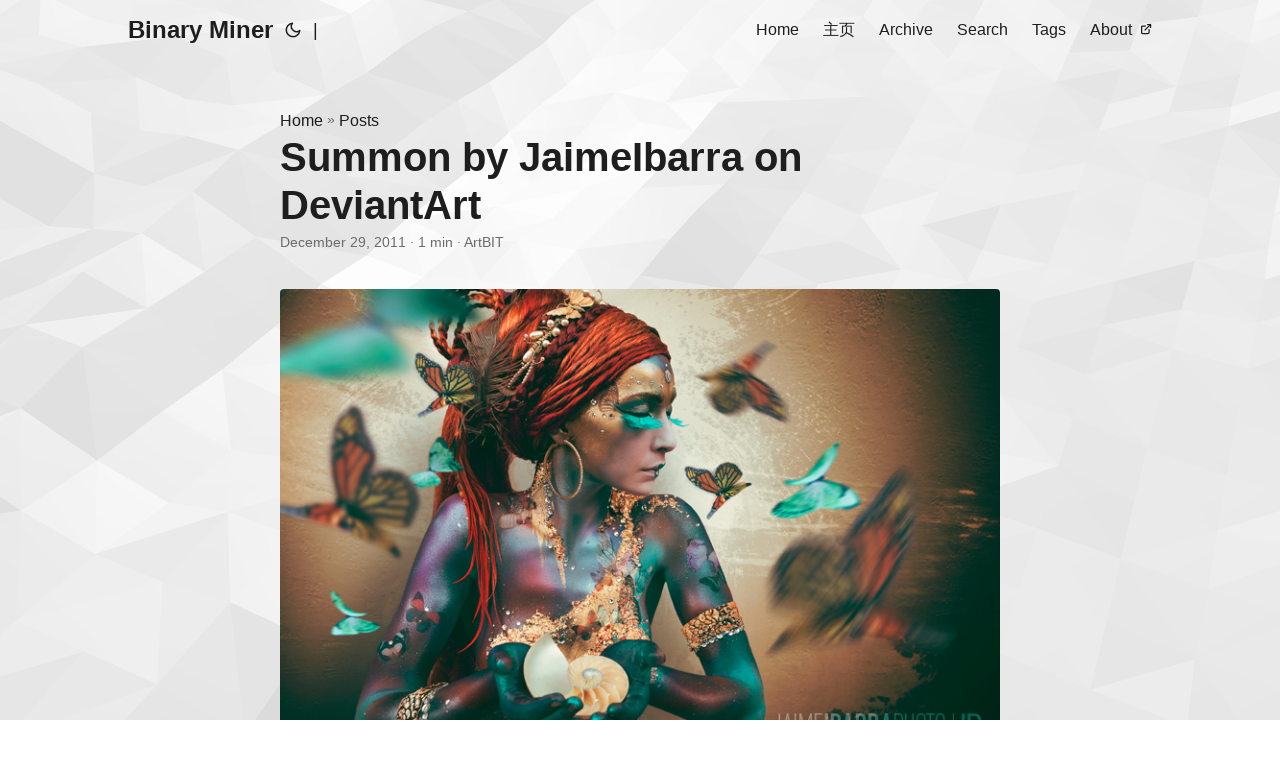

--- FILE ---
content_type: text/html
request_url: https://blog.djordjeungar.com/post/2011-12-29-summon-by-jaimeibarra-on-deviantart/
body_size: 8621
content:
<!DOCTYPE html>
<html lang="en" dir="auto">

<head><meta charset="utf-8">
<meta http-equiv="X-UA-Compatible" content="IE=edge">
<meta name="viewport" content="width=device-width, initial-scale=1, shrink-to-fit=no">
<meta name="robots" content="index, follow">
<title>Summon by JaimeIbarra on DeviantArt | Binary Miner</title>
<meta name="keywords" content="art, DeviantArt, images">
<meta name="description" content=" http://fav.me/d48x08v ">
<meta name="author" content="ArtBIT">
<link rel="canonical" href="https://blog.djordjeungar.com/post/2011-12-29-summon-by-jaimeibarra-on-deviantart/">

<!-- oEmbed -->
<link rel="alternate" type="application/json+oembed" href="https://blog.djordjeungar.com/post/2011-12-29-summon-by-jaimeibarra-on-deviantart//oembed.json"/>

<link crossorigin="anonymous" href="/assets/css/stylesheet.0c11b2e9316f4b9a14b8698a1e5c08d29a2fb3e9ad7f3ccfae60e78b4a5a52da.css" integrity="sha256-DBGy6TFvS5oUuGmKHlwI0povs&#43;mtfzzPrmDni0paUto=" rel="preload stylesheet" as="style">
<link rel="icon" href="https://blog.djordjeungar.com/favicon.ico">
<link rel="icon" type="image/png" sizes="16x16" href="https://blog.djordjeungar.com/favicon-16x16.png">
<link rel="icon" type="image/png" sizes="32x32" href="https://blog.djordjeungar.com/favicon-32x32.png">
<link rel="apple-touch-icon" href="https://blog.djordjeungar.com/apple-touch-icon.png">
<link rel="mask-icon" href="https://blog.djordjeungar.com/safari-pinned-tab.svg">
<meta name="theme-color" content="#2e2e33">
<meta name="msapplication-TileColor" content="#2e2e33">
<link rel="alternate" type="text/html" href="https://blog.djordjeungar.com/post/2011-12-29-summon-by-jaimeibarra-on-deviantart/iframe.html">
<link rel="alternate" type="application/json" href="https://blog.djordjeungar.com/post/2011-12-29-summon-by-jaimeibarra-on-deviantart/oembed.json">
<link rel="alternate" hreflang="en" href="https://blog.djordjeungar.com/post/2011-12-29-summon-by-jaimeibarra-on-deviantart/">
<noscript>
    <style>
        #theme-toggle,
        .top-link {
            display: none;
        }

    </style>
    <style>
        @media (prefers-color-scheme: dark) {
            :root {
                --theme: rgb(29, 30, 32);
                --entry: rgb(46, 46, 51);
                --primary: rgb(218, 218, 219);
                --secondary: rgb(155, 156, 157);
                --tertiary: rgb(65, 66, 68);
                --content: rgb(196, 196, 197);
                --hljs-bg: rgb(46, 46, 51);
                --code-bg: rgb(55, 56, 62);
                --border: rgb(51, 51, 51);
            }

            .list {
                background: var(--theme);
            }

            .list:not(.dark)::-webkit-scrollbar-track {
                background: 0 0;
            }

            .list:not(.dark)::-webkit-scrollbar-thumb {
                border-color: var(--theme);
            }
        }

    </style>
</noscript>
<script>
var doNotTrack = false;
if (!doNotTrack) {
	(function(i,s,o,g,r,a,m){i['GoogleAnalyticsObject']=r;i[r]=i[r]||function(){
	(i[r].q=i[r].q||[]).push(arguments)},i[r].l=1*new Date();a=s.createElement(o),
	m=s.getElementsByTagName(o)[0];a.async=1;a.src=g;m.parentNode.insertBefore(a,m)
	})(window,document,'script','https://www.google-analytics.com/analytics.js','ga');
	ga('create', 'UA-43541113-4', 'auto');
	
	ga('send', 'pageview');
}
</script><meta property="og:title" content="Summon by JaimeIbarra on DeviantArt" />
<meta property="og:description" content=" http://fav.me/d48x08v " />
<meta property="og:type" content="article" />
<meta property="og:url" content="https://blog.djordjeungar.com/post/2011-12-29-summon-by-jaimeibarra-on-deviantart/" /><meta property="og:image" content="https://blog.djordjeungar.com/post/2011-12-29-summon-by-jaimeibarra-on-deviantart/cover.jpg" /><meta property="article:section" content="post" />
<meta property="article:published_time" content="2011-12-29T14:32:10&#43;00:00" />
<meta property="article:modified_time" content="2011-12-29T14:32:10&#43;00:00" />

<meta name="twitter:card" content="summary_large_image" />
<meta name="twitter:image" content="https://blog.djordjeungar.com/post/2011-12-29-summon-by-jaimeibarra-on-deviantart/cover.jpg" />
<meta name="twitter:title" content="Summon by JaimeIbarra on DeviantArt"/>
<meta name="twitter:description" content=" http://fav.me/d48x08v "/>


<script type="application/ld+json">
{
  "@context": "https://schema.org",
  "@type": "BreadcrumbList",
  "itemListElement": [
    {
      "@type": "ListItem",
      "position":  1 ,
      "name": "Posts",
      "item": "https://blog.djordjeungar.com/post/"
    }, 
    {
      "@type": "ListItem",
      "position":  2 ,
      "name": "Summon by JaimeIbarra on DeviantArt",
      "item": "https://blog.djordjeungar.com/post/2011-12-29-summon-by-jaimeibarra-on-deviantart/"
    }
  ]
}
</script>
<script type="application/ld+json">
{
  "@context": "https://schema.org",
  "@type": "BlogPosting",
  "headline": "Summon by JaimeIbarra on DeviantArt",
  "name": "Summon by JaimeIbarra on DeviantArt",
  "description": " http://fav.me/d48x08v ",
  "keywords": [
    "art", "DeviantArt", "images"
  ],
  "articleBody": " http://fav.me/d48x08v ",
  "wordCount" : "1",
  "inLanguage": "en",
  "datePublished": "2011-12-29T14:32:10Z",
  "dateModified": "2011-12-29T14:32:10Z",
  "author":{
    "@type": "Person",
    "name": "ArtBIT"
  },
  "mainEntityOfPage": {
    "@type": "WebPage",
    "@id": "https://blog.djordjeungar.com/post/2011-12-29-summon-by-jaimeibarra-on-deviantart/"
  },
  "publisher": {
    "@type": "Organization",
    "name": "Binary Miner",
    "logo": {
      "@type": "ImageObject",
      "url": "https://blog.djordjeungar.com/favicon.ico"
    }
  }
}
</script>
<script crossorigin="anonymous" src="/assets/js/vanta.7387073f34c7b35b4ad150e25488ab49aaa87c987d1af715cd492a787d41f746.js" integrity="sha256-c4cHPzTHs1tK0VDiVIirSaqofJh9GvcVzUkqeH1B90Y="></script>

</head>

<body class="" id="top">
    <div id="bg" style="position: fixed; z-index: -1; top: 0px; left: 0px; width: 100vw; height: 100vh; opacity: 0.3"></div>
<script>
    if (localStorage.getItem("pref-theme") === "dark") {
        document.body.classList.add('dark');
    } else if (localStorage.getItem("pref-theme") === "light") {
        document.body.classList.remove('dark')
    } else if (window.matchMedia('(prefers-color-scheme: dark)').matches) {
        document.body.classList.add('dark');
    }

</script>

<header class="header">
    <nav class="nav">
        <div class="logo">
            <a href="https://blog.djordjeungar.com/" accesskey="h" title="Binary Miner (Alt + H)">Binary Miner</a>
            <div class="logo-switches">
                <button id="theme-toggle" accesskey="t" title="(Alt + T)">
                    <svg id="moon" xmlns="http://www.w3.org/2000/svg" width="24" height="18" viewBox="0 0 24 24"
                        fill="none" stroke="currentColor" stroke-width="2" stroke-linecap="round"
                        stroke-linejoin="round">
                        <path d="M21 12.79A9 9 0 1 1 11.21 3 7 7 0 0 0 21 12.79z"></path>
                    </svg>
                    <svg id="sun" xmlns="http://www.w3.org/2000/svg" width="24" height="18" viewBox="0 0 24 24"
                        fill="none" stroke="currentColor" stroke-width="2" stroke-linecap="round"
                        stroke-linejoin="round">
                        <circle cx="12" cy="12" r="5"></circle>
                        <line x1="12" y1="1" x2="12" y2="3"></line>
                        <line x1="12" y1="21" x2="12" y2="23"></line>
                        <line x1="4.22" y1="4.22" x2="5.64" y2="5.64"></line>
                        <line x1="18.36" y1="18.36" x2="19.78" y2="19.78"></line>
                        <line x1="1" y1="12" x2="3" y2="12"></line>
                        <line x1="21" y1="12" x2="23" y2="12"></line>
                        <line x1="4.22" y1="19.78" x2="5.64" y2="18.36"></line>
                        <line x1="18.36" y1="5.64" x2="19.78" y2="4.22"></line>
                    </svg>
                </button>
                <ul class="lang-switch"><li>|</li>
                </ul>
            </div>
        </div>
        <ul id="menu">
            <li>
                <a href="https://blog.djordjeungar.com/" title="Home">
                    <span>Home</span>
                </a>
            </li>
            <li>
                <a href="https://blog.djordjeungar.com/_index.zh-cn/" title="主页">
                    <span>主页</span>
                </a>
            </li>
            <li>
                <a href="https://blog.djordjeungar.com/archives" title="Archive">
                    <span>Archive</span>
                </a>
            </li>
            <li>
                <a href="https://blog.djordjeungar.com/search/" title="Search (Alt &#43; /)" accesskey=/>
                    <span>Search</span>
                </a>
            </li>
            <li>
                <a href="https://blog.djordjeungar.com/tags/" title="Tags">
                    <span>Tags</span>
                </a>
            </li>
            <li>
                <a href="https://about.djordjeungar.com" title="About">
                    <span>About</span>&nbsp;
                    <svg fill="none" shape-rendering="geometricPrecision" stroke="currentColor" stroke-linecap="round"
                        stroke-linejoin="round" stroke-width="2.5" viewBox="0 0 24 24" height="12" width="12">
                        <path d="M18 13v6a2 2 0 01-2 2H5a2 2 0 01-2-2V8a2 2 0 012-2h6"></path>
                        <path d="M15 3h6v6"></path>
                        <path d="M10 14L21 3"></path>
                    </svg>
                </a>
            </li>
        </ul>
    </nav>
</header>
<main class="main">

<article class="post-single">
  <header class="post-header">
    <div class="breadcrumbs"><a href="https://blog.djordjeungar.com/">Home</a>&nbsp;»&nbsp;<a href="https://blog.djordjeungar.com/post/">Posts</a></div>
    <h1 class="post-title">
      Summon by JaimeIbarra on DeviantArt
    </h1>
    <div class="post-meta"><span title='2011-12-29 14:32:10 +0000 UTC'>December 29, 2011</span>&nbsp;·&nbsp;1 min&nbsp;·&nbsp;ArtBIT

</div>
  </header> 

  <div class="post-content"><p><img loading="lazy" src="cover.jpg" alt=""  />









  
  
  
    
    

    
    
    
     
    
      
      
    
    
  
  

  
  
  
    
    

    
    
    
     
    
      
      
    
    
  
  

  
  
  
    
    

    
    
    
     
    
      
      
    
    
  
  

  
  
  
    
    

    
    
    
     
    
      
      
    
    
  
  

  
  
  
    
    

    
    
    
     
    
      
      
    
    
  
  

  
  
  
    
    

    
    
    
     
    
      
      
    
      
      
    
      
      
    
      
      
    
    
  
  

  
  
  
    
    

    
    
    
     
    
      
      
    
    
  
  

  
  
  
    
    

    
    
    
     
    
      
      
    
      
      
    
    
  
  

  
  
  
    
    

    
    
    
     
    
      
      
    
      
      
    
    
  
  

  
  
  
    
    

    
    
    
     
    
      
      
    
      
      
    
    
  
  

  
  
  
    
    

    
    
    
     
    
      
      
    
      
      
    
    
  
  

  
  
  
    
    

    
    
    
     
    
      
      
    
    
  
  

  
  
  
    
    

    
    
    
     
    
      
      
    
      
      
    
    
  
  

  
  
  
    
    

    
    
    
     
    
      
      
    
    
  
  

  
  
  
    
    

    
    
    
     
    
      
      
    
    
  
  

  
  
  
    
    

    
    
    
     
    
      
      
    
    
  
  

  
  
  
    
    

    
    
    
     
    
      
      
    
      
      
    
      
      
    
      
      
    
      
      
    
      
      
    
      
      
    
    
  
  

  
  
  
    
    

    
    
    
     
    
      
      
    
      
      
    
    
  
  

  
  
  
    
    

    
    
    
     
    
      
      
    
      
      
    
      
      
    
    
  
  

  
  
  
    
    

    
    
    
     
    
      
      
    
    
  
  

  
  
  
    
    

    
    
    
     
    
      
      
    
    
  
  

  
  
  
    
    

    
    
    
     
    
      
      
    
      
      
    
      
      
    
      
      
    
      
      
    
    
  
  

  
  
  
    
    

    
    
    
     
    
    
  
  

  
  
  
    
    

    
    
    
     
    
      
      
    
      
      
    
    
  
  

  
  
  
    
    

    
    
    
     
    
      
      
    
      
      
    
    
  
  

  
  
  
    
    

    
    
    
     
    
      
      
    
    
  
  

  
  
  
    
    

    
    
    
     
    
    
  
  

  
  
  
    
    

    
    
    
     
    
      
      
    
    
  
  

  
  
  
    
    

    
    
    
     
    
      
      
    
      
      
    
    
  
  

  
  
  
    
    

    
    
    
     
    
      
      
    
    
  
  

  
  
  
    
    

    
    
    
     
    
      
      
    
    
  
  

  
  
  
    
    

    
    
    
     
    
      
      
    
    
  
  

  
  
  
    
    

    
    
    
     
    
      
      
    
      
      
    
    
  
  

  
  
  
    
    

    
    
    
     
    
      
      
    
      
      
    
    
  
  

  
  
  
    
    

    
    
    
     
    
      
      
    
    
  
  

  
  
  
    
    

    
    
    
     
    
      
      
    
    
  
  

  
  
  
    
    

    
    
    
     
    
      
      
    
      
      
    
      
      
    
      
      
    
    
  
  

  
  
  
    
    

    
    
    
     
    
      
      
    
    
  
  

  
  
  
    
    

    
    
    
     
    
      
      
    
    
  
  

  
  
  
    
    

    
    
    
     
    
      
      
    
      
      
    
    
  
  

  
  
  
    
    

    
    
    
     
    
      
      
    
    
  
  

  
  
  
    
    

    
    
    
     
    
      
      
    
      
      
    
    
  
  

  
  
  
    
    

    
    
    
     
    
      
      
    
      
      
    
    
  
  

  
  
  
    
    

    
    
    
     
    
      
      
    
    
  
  

  
  
  
    
    

    
    
    
     
    
      
      
    
    
  
  

  
  
  
    
    

    
    
    
     
    
      
      
    
      
      
    
    
  
  

  
  
  
    
    

    
    
    
     
    
      
      
    
      
      
    
      
      
    
      
      
    
    
  
  

  
  
  
    
    

    
    
    
     
    
      
      
    
      
      
    
    
  
  

  
  
  
    
    

    
    
    
     
    
      
      
    
    
  
  

  
  
  
    
    

    
    
    
     
    
      
      
    
    
  
  

  
  
  
    
    

    
    
    
     
    
      
      
    
      
      
    
    
  
  

  
  
  
    
    

    
    
    
     
    
      
      
    
    
  
  

  
  
  
    
    

    
    
    
     
    
      
      
    
    
  
  

  
  
  
    
    

    
    
    
     
    
      
      
    
    
  
  

  
  
  
    
    

    
    
    
     
    
      
      
    
    
  
  

  
  
  
    
    

    
    
    
     
    
      
      
    
    
  
  

  
  
  
    
    

    
    
    
     
    
      
      
    
      
      
    
    
  
  

  
  
  
    
    

    
    
    
     
    
      
      
    
    
  
  

  
  
  
    
    

    
    
    
     
    
      
      
    
    
  
  

  
  
  
    
    

    
    
    
     
    
      
      
    
    
  
  

  
  
  
    
    

    
    
    
     
    
      
      
    
    
  
  

  
  
  
    
    

    
    
    
     
    
      
      
    
      
      
    
      
        
      
      
    
      
      
    
      
      
    
      
      
    
      
      
    
      
      
    
    
  
  

  
  
  
    
    

    
    
    
     
    
      
      
    
    
  
  

  
  
  
    
    

    
    
    
     
    
      
      
    
      
      
    
      
      
    
    
  
  

  
  
  
    
    

    
    
    
     
    
      
      
    
      
      
    
      
      
    
      
      
    
      
      
    
      
      
    
    
  
  

  
  
  
    
    

    
    
    
     
    
      
      
    
    
  
  

  
  
  
    
    

    
    
    
     
    
      
      
    
    
  
  

  
  
  
    
    

    
    
    
     
    
      
      
    
    
  
  

  
  
  
    
    

    
    
    
     
    
    
  
    
    

    
    
    
     
    
    
  
  

  
  
  
    
    

    
    
    
     
    
      
      
    
    
  
  

  
  
  
    
    

    
    
    
     
    
      
      
    
    
  
  

  
  
  
    
    

    
    
    
     
    
    
  
  

  
  
  
    
    

    
    
    
     
    
      
      
    
    
  
  

  
  
  
    
    

    
    
    
     
    
      
      
    
    
  
  

  
  
  
    
    

    
    
    
     
    
      
      
    
      
      
    
      
      
    
      
      
    
    
  
  

  
  
  
    
    

    
    
    
     
    
      
      
    
      
      
    
    
  
  

  
  
  
    
    

    
    
    
     
    
      
      
    
      
      
    
    
  
  

  
  
  
    
    

    
    
    
     
    
      
      
    
      
      
    
    
  
  

  
  
  
    
    

    
    
    
     
    
      
      
    
      
      
    
      
      
    
      
      
    
      
      
    
      
      
    
      
      
    
      
      
    
      
      
    
    
  
    
    

    
    
    
     
    
      
      
    
      
      
    
      
      
    
    
  
    
    

    
    
    
     
    
      
      
    
    
  
  

  
  
  
    
    

    
    
    
     
    
      
      
    
    
  
  

  
  
  
    
    

    
    
    
     
    
      
      
    
      
      
    
      
      
    
      
      
    
      
      
    
    
  
  

  
  
  
    
    

    
    
    
     
    
      
      
    
      
      
    
    
  
  

  
  
  
    
    

    
    
    
     
    
      
      
    
    
  
  

  
  
  
    
    

    
    
    
     
    
      
      
    
      
      
    
    
  
  

  
  
  
    
    

    
    
    
     
    
      
      
    
      
      
    
      
      
    
      
      
    
      
      
    
      
      
    
    
  
  

  
  
  
    
    

    
    
    
     
    
      
      
    
      
      
    
    
  
  

  
  
  
    
    

    
    
    
     
    
      
      
    
      
      
    
    
  
  

  
  
  
    
    

    
    
    
     
    
      
      
    
      
      
    
    
  
  

  
  
  
    
    

    
    
    
     
    
      
      
    
      
      
    
    
  
  

  
  
  
    
    

    
    
    
     
    
      
      
    
      
      
    
      
      
    
      
      
    
    
  
  

  
  
  
    
    

    
    
    
     
    
      
      
    
      
      
    
      
      
    
      
      
    
      
      
    
    
  
  

  
  
  
    
    

    
    
    
     
    
      
      
    
      
      
    
      
      
    
    
  
  

  
  
  
    
    

    
    
    
     
    
      
      
    
    
  
  

  
  
  
    
    

    
    
    
     
    
      
      
    
      
      
    
      
      
    
      
      
    
    
  
  

  
  
  
    
    

    
    
    
     
    
      
      
    
    
  
  

  
  
  
    
    

    
    
    
     
    
      
      
    
      
      
    
      
      
    
      
      
    
    
  
  

  
  
  
    
    

    
    
    
     
    
    
  
  

  
  
  
    
    

    
    
    
     
    
      
      
    
      
      
    
    
  
  

  
  
  
    
    

    
    
    
     
    
      
      
    
    
  
  

  
  
  
    
    

    
    
    
     
    
      
      
    
      
      
    
      
      
    
    
  
  

  
  
  
    
    

    
    
    
     
    
      
      
    
    
  
  

  
  
  
    
    

    
    
    
     
    
      
      
    
    
  
  

  
  
  
    
    

    
    
    
     
    
      
      
    
    
  
  

  
  
  
    
    

    
    
    
     
    
      
      
    
      
      
    
    
  
  

  
  
  
    
    

    
    
    
     
    
      
      
    
      
      
    
      
      
    
    
  
  

  
  
  
    
    

    
    
    
     
    
      
      
    
    
  
  

  
  
  
    
    

    
    
    
     
    
      
      
    
      
      
    
    
  
  

  
  
  
    
    

    
    
    
     
    
      
      
    
      
      
    
    
  
  

  
  
  
    
    

    
    
    
     
    
      
      
    
    
  
  

  
  
  
    
    

    
    
    
     
    
      
      
    
    
  
  

  
  
  
    
    

    
    
    
     
    
      
      
    
    
  
  

  
  
  
    
    

    
    
    
     
    
      
      
    
    
  
  

  
  
  
    
    

    
    
    
     
    
      
      
    
    
  
  

  
  
  
    
    

    
    
    
     
    
      
      
    
    
  
  

  
  
  
    
    

    
    
    
     
    
      
      
    
      
      
    
    
  
  

  
  
  
    
    

    
    
    
     
    
      
      
    
    
  
  

  
  
  
    
    

    
    
    
     
    
      
      
    
    
  
  

  
  
  
    
    

    
    
    
     
    
      
      
    
    
  
  

  
  
  
    
    

    
    
    
     
    
      
      
    
      
      
    
    
  
  

  
  
  
    
    

    
    
    
     
    
      
      
    
    
  
  

  
  
  
    
    

    
    
    
     
    
      
      
    
    
  
  

  
  
  
    
    

    
    
    
     
    
      
      
    
    
  
  

  
  
  
    
    

    
    
    
     
    
      
      
    
      
      
    
      
      
    
    
  
  

  
  
  
    
    

    
    
    
     
    
      
      
    
      
      
    
      
      
    
      
      
    
      
      
    
      
      
    
      
      
    
      
      
    
      
      
    
      
      
    
      
      
    
      
      
    
      
      
    
      
      
    
      
      
    
      
      
    
      
      
    
      
      
    
      
      
    
      
      
    
      
      
    
      
      
    
      
      
    
      
      
    
      
      
    
      
      
    
    
  
  

  
  
  
    
    

    
    
    
     
    
      
      
    
    
  
  

  
  
  
    
    

    
    
    
     
    
      
      
    
    
  
  

  
  
  
    
    

    
    
    
     
    
      
      
    
      
      
    
      
      
    
      
      
    
      
      
    
      
      
    
    
  
  

  
  
  
    
    

    
    
    
     
    
      
      
    
      
      
    
      
      
    
      
      
    
      
      
    
      
      
    
    
  
  

  
  
  
    
    

    
    
    
     
    
      
      
    
    
  
  

  
  
  
    
    

    
    
    
     
    
      
      
    
      
      
    
    
  
  

  
  
  
    
    

    
    
    
     
    
      
      
    
      
      
    
    
  
  

  
  
  
    
    

    
    
    
     
    
      
      
    
      
      
    
    
  
  

  
  
  
    
    

    
    
    
     
    
      
      
    
    
  
  

  
  
  
    
    

    
    
    
     
    
      
      
    
      
      
    
    
  
  

  
  
  
    
    

    
    
    
     
    
      
      
    
      
      
    
    
  
  

  
  
  
    
    

    
    
    
     
    
      
      
    
    
  
  

  
  
  
    
    

    
    
    
     
    
      
      
    
      
      
    
    
  
  

  
  
  
    
    

    
    
    
     
    
      
      
    
    
  
  

  
  
  
    
    

    
    
    
     
    
      
      
    
    
  
  

  
  
  
    
    

    
    
    
     
    
      
      
    
    
  
  

  
  
  
    
    

    
    
    
     
    
      
      
    
    
  
  

  
  
  
    
    

    
    
    
     
    
      
      
    
      
      
    
      
      
    
      
      
    
      
      
    
      
      
    
    
  
  

  
  
  
    
    

    
    
    
     
    
      
      
    
      
      
    
    
  
  

  
  
  
    
    

    
    
    
     
    
      
      
    
    
  
  

  
  
  
    
    

    
    
    
     
    
      
      
    
    
  
  

  
  
  
    
    

    
    
    
     
    
      
      
    
      
      
    
    
  
  

  
  
  
    
    

    
    
    
     
    
    
  
  

  
  
  
    
    

    
    
    
     
    
      
      
    
    
  
  

  
  
  
    
    

    
    
    
     
    
      
      
    
      
      
    
      
      
    
      
      
    
      
      
    
      
      
    
    
  
  

  
  
  
    
    

    
    
    
     
    
      
      
    
    
  
  

  
  
  
    
    

    
    
    
     
    
      
      
    
      
      
    
    
  
  

  
  
  
    
    

    
    
    
     
    
      
      
    
      
      
    
    
  
  

  
  
  
    
    

    
    
    
     
    
      
      
    
      
      
    
      
      
    
      
      
    
      
      
    
    
  
  

  
  
  
    
    

    
    
    
     
    
      
      
    
      
      
    
    
  
  

  
  
  
    
    

    
    
    
     
    
      
      
    
      
      
    
    
  
  

  
  
  
    
    

    
    
    
     
    
      
      
    
    
  
  

  
  
  
    
    

    
    
    
     
    
      
      
    
    
  
  

  
  
  
    
    

    
    
    
     
    
      
      
    
    
  
  

  
  
  
    
    

    
    
    
     
    
      
      
    
      
      
    
      
      
    
      
      
    
      
      
    
      
      
    
      
      
    
      
      
    
      
      
    
      
      
    
      
      
    
      
      
    
    
  
  

  
  
  
    
    

    
    
    
     
    
      
      
    
    
  
  

  
  
  
    
    

    
    
    
     
    
      
      
    
      
      
    
      
      
    
      
      
    
    
  
  

  
  
  
    
    

    
    
    
     
    
      
      
    
    
  
  

  
  
  
    
    

    
    
    
     
    
    
  
  

  
  
  
    
    

    
    
    
     
    
      
      
    
    
  
  

  
  
  
    
    

    
    
    
     
    
      
      
    
      
      
    
      
      
    
    
  
  

  
  
  
    
    

    
    
    
     
    
      
      
    
      
      
    
    
  
  

  
  
  
    
    

    
    
    
     
    
      
      
    
      
      
    
      
      
    
      
      
    
      
      
    
      
      
    
      
      
    
    
  
  

  
  
  
    
    

    
    
    
     
    
      
      
    
      
      
    
    
  
  

  
  
  
    
    

    
    
    
     
    
      
      
    
      
      
    
    
  
  

  
  
  
    
    

    
    
    
     
    
      
      
    
    
  
  

  
  
  
    
    

    
    
    
     
    
      
      
    
    
  
  

  
  
  
    
    

    
    
    
     
    
    
  
  

  
  
  
    
    

    
    
    
     
    
      
      
    
      
      
    
      
      
    
      
      
    
      
      
    
      
      
    
      
      
    
      
      
    
      
      
    
      
      
    
    
  
  

  
  
  
    
    

    
    
    
     
    
      
      
    
    
  
  

  
  
  
    
    

    
    
    
     
    
      
      
    
      
      
    
    
  
  

  
  
  
    
    

    
    
    
     
    
      
      
    
    
  
  

  
  
  
    
    

    
    
    
     
    
      
      
    
    
  
  

  
  
  
    
    

    
    
    
     
    
      
      
    
      
      
    
      
      
    
    
  
  

  
  
  
    
    

    
    
    
     
    
      
      
    
      
      
    
      
      
    
      
      
    
    
  
  

  
  
  
    
    

    
    
    
     
    
      
      
    
      
      
    
    
  
  

  
  
  
    
    

    
    
    
     
    
    
  
  

  
  
  
    
    

    
    
    
     
    
      
      
    
    
  
  

  
  
  
    
    

    
    
    
     
    
      
      
    
    
  
  

  
  
  
    
    

    
    
    
     
    
      
      
    
    
  
  

  
  
  
    
    

    
    
    
     
    
      
      
    
      
      
    
    
  
  

  
  
  
    
    

    
    
    
     
    
      
      
    
      
      
    
      
      
    
    
  
  

  
  
  
    
    

    
    
    
     
    
      
      
    
      
      
    
    
  
  

  
  
  
    
    

    
    
    
     
    
      
      
    
      
      
    
      
      
    
    
  
  

  
  
  
    
    

    
    
    
     
    
      
      
    
    
  
  

  
  
  
    
    

    
    
    
     
    
      
      
    
    
  
  

  
  
  
    
    

    
    
    
     
    
      
      
    
      
      
    
    
  
  

  
  
  
    
    

    
    
    
     
    
      
      
    
    
  
  

  
  
  
    
    

    
    
    
     
    
      
      
    
    
  
  

  
  
  
    
    

    
    
    
     
    
      
      
    
      
      
    
      
      
    
      
      
    
      
      
    
      
      
    
      
      
    
    
  
  

  
  
  
    
    

    
    
    
     
    
      
      
    
      
      
    
      
      
    
      
      
    
    
  
  

  
  
  
    
    

    
    
    
     
    
      
      
    
      
      
    
      
      
    
      
      
    
    
  
  

  
  
  
    
    

    
    
    
     
    
      
      
    
      
      
    
    
  
  

  
  
  
    
    

    
    
    
     
    
      
      
    
    
  
  

  
  
  
    
    

    
    
    
     
    
      
      
    
      
      
    
    
  
  

  
  
  
    
    

    
    
    
     
    
      
      
    
      
      
    
    
  
  

  
  
  
    
    

    
    
    
     
    
      
      
    
      
      
    
    
  
  

  
  
  
    
    

    
    
    
     
    
      
      
    
    
  
  

  
  
  
    
    

    
    
    
     
    
    
  
  

  
  
  
    
    

    
    
    
     
    
      
      
    
      
      
    
    
  
  

  
  
  
    
    

    
    
    
     
    
      
      
    
    
  
  

  
  
  
    
    

    
    
    
     
    
      
      
    
    
  
  

  
  
  
    
    

    
    
    
     
    
      
      
    
      
      
    
    
  
  

  
  
  
    
    

    
    
    
     
    
      
      
    
    
  
  

  
  
  
    
    

    
    
    
     
    
      
      
    
    
  
  

  
  
  
    
    

    
    
    
     
    
      
      
    
      
      
    
      
      
    
      
      
    
    
  
  

  
  
  
    
    

    
    
    
     
    
      
      
    
    
  
  

  
  
  
    
    

    
    
    
     
    
      
      
    
    
  
  

  
  
  
    
    

    
    
    
     
    
      
      
    
    
  
  

  
  
  
    
    

    
    
    
     
    
      
      
    
      
      
    
    
  
  

  
  
  
    
    

    
    
    
     
    
      
      
    
      
      
    
    
  
  

  
  
  
    
    

    
    
    
     
    
      
      
    
    
  
  

  
  
  
    
    

    
    
    
     
    
      
      
    
    
  
  

  
  
  
    
    

    
    
    
     
    
      
      
    
    
  
  

  
  
  
    
    

    
    
    
     
    
      
      
    
      
      
    
      
      
    
    
  
  

  
  
  
    
    

    
    
    
     
    
      
      
    
    
  
  

  
  
  
    
    

    
    
    
     
    
      
      
    
      
      
    
      
      
    
      
      
    
      
      
    
      
      
    
      
      
    
      
      
    
      
      
    
      
      
    
    
  
  

  
  
  
    
    

    
    
    
     
    
      
      
    
      
      
    
    
  
  

  
  
  
    
    

    
    
    
     
    
      
      
    
    
  
  

  
  
  
    
    

    
    
    
     
    
      
      
    
    
  
  

  
  
  
    
    

    
    
    
     
    
      
      
    
      
      
    
    
  
  

  
  
  
    
    

    
    
    
     
    
      
      
    
      
      
    
      
      
    
      
      
    
    
  
  

  
  
  
    
    

    
    
    
     
    
      
      
    
      
      
    
      
      
    
      
      
    
    
  
  

  
  
  
    
    

    
    
    
     
    
      
      
    
      
      
    
    
  
  

  
  
  
    
    

    
    
    
     
    
      
      
    
      
      
    
    
  
  

  
  
  
    
    

    
    
    
     
    
      
      
    
      
      
    
    
  
  

  
  
  
    
    

    
    
    
     
    
      
      
    
      
      
    
    
  
  

  
  
  
    
    

    
    
    
     
    
      
      
    
    
  
  

  
  
  
    
    

    
    
    
     
    
      
      
    
      
      
    
    
  
  

  
  
  
    
    

    
    
    
     
    
      
      
    
      
      
    
    
  
  

  
  
  
    
    

    
    
    
     
    
      
      
    
    
  
  

  
  
  
    
    

    
    
    
     
    
      
      
    
      
      
    
      
      
    
      
      
    
    
  
  

  
  
  
    
    

    
    
    
     
    
      
      
    
    
  
  

  
  
  
    
    

    
    
    
     
    
      
      
    
      
      
    
    
  
  

  
  
  
    
    

    
    
    
     
    
      
      
    
    
  
  

  
  
  
    
    

    
    
    
     
    
      
      
    
    
  
  

  
  
  
    
    

    
    
    
     
    
      
      
    
      
      
    
      
      
    
    
  
  

  
  
  
    
    

    
    
    
     
    
      
      
    
      
      
    
      
      
    
    
  
  

  
  
  
    
    

    
    
    
     
    
      
      
    
    
  
  

  
  
  
    
    

    
    
    
     
    
      
      
    
      
      
    
      
      
    
      
      
    
      
      
    
      
      
    
      
      
    
      
      
    
    
  
  

  
  
  
    
    

    
    
    
     
    
      
      
    
    
  
  

  
  
  
    
    

    
    
    
     
    
      
      
    
      
      
    
      
      
    
      
      
    
    
  
  

  
  
  
    
    

    
    
    
     
    
      
      
    
    
  
  

  
  
  
    
    

    
    
    
     
    
      
      
    
    
  
  

  
  
  
    
    

    
    
    
     
    
      
      
    
      
      
    
    
  
  

  
  
  
    
    

    
    
    
     
    
      
      
    
    
  
  

  
  
  
    
    

    
    
    
     
    
      
      
    
    
  
  

  
  
  
    
    

    
    
    
     
    
      
      
    
      
      
    
    
  
  

  
  
  
    
    

    
    
    
     
    
      
      
    
      
      
    
    
  
  

  
  
  
    
    

    
    
    
     
    
      
      
    
      
      
    
      
      
    
    
  
  

  
  
  
    
    

    
    
    
     
    
      
      
    
      
      
    
      
      
    
    
  
  

  
  
  
    
    

    
    
    
     
    
    
  
  

  
  
  
    
    

    
    
    
     
    
      
      
    
    
  
  

  
  
  
    
    

    
    
    
     
    
      
      
    
    
  
  

  
  
  
    
    

    
    
    
     
    
      
      
    
    
  
  

  
  
  
    
    

    
    
    
     
    
      
      
    
    
  
  

  
  
  
    
    

    
    
    
     
    
      
      
    
      
      
    
    
  
  

  
  
  
    
    

    
    
    
     
    
      
      
    
      
      
    
    
  
  

  
  
  
    
    

    
    
    
     
    
      
      
    
    
  
    
    

    
    
    
     
    
      
      
    
    
  
  

  
  
  
    
    

    
    
    
     
    
    
  
  

  
  
  
    
    

    
    
    
     
    
      
      
    
      
      
    
    
  
  

  
  
  
    
    

    
    
    
     
    
      
      
    
    
  
  

  
  
  
    
    

    
    
    
     
    
      
      
    
    
  
  

  
  
  
    
    

    
    
    
     
    
      
      
    
      
      
    
      
      
    
      
      
    
    
  
  

  
  
  
    
    

    
    
    
     
    
      
      
    
      
      
    
      
      
    
      
      
    
      
      
    
      
      
    
    
  
  

  
  
  
    
    

    
    
    
     
    
      
      
    
    
  
  

  
  
  
    
    

    
    
    
     
    
      
      
    
    
  
  

  
  
  
    
    

    
    
    
     
    
      
      
    
    
  
  

  
  
  
    
    

    
    
    
     
    
      
      
    
    
  
  

  
  
  
    
    

    
    
    
     
    
      
      
    
    
  
  

  
  
  
    
    

    
    
    
     
    
      
      
    
    
  
  

  
  
  
    
    

    
    
    
     
    
      
      
    
    
  
  

  
  
  
    
    

    
    
    
     
    
      
      
    
      
      
    
    
  
  

  
  
  
    
    

    
    
    
     
    
      
      
    
    
  
  

  
  
  
    
    

    
    
    
     
    
      
      
    
    
  
  

  
  
  
    
    

    
    
    
     
    
      
      
    
      
      
    
      
      
    
    
  
  

  
  
  
    
    

    
    
    
     
    
      
      
    
      
      
    
    
  
  

  
  
  
    
    

    
    
    
     
    
      
      
    
    
  
  

  
  
  
    
    

    
    
    
     
    
      
      
    
    
  
  

  
  
  
    
    

    
    
    
     
    
      
      
    
      
      
    
      
      
    
      
      
    
      
      
    
      
      
    
      
      
    
      
      
    
    
  
  

  
  
  
    
    

    
    
    
     
    
      
      
    
      
      
    
      
      
    
      
      
    
      
      
    
      
      
    
    
  
  

  
  
  
    
    

    
    
    
     
    
      
      
    
      
      
    
      
      
    
      
      
    
    
  
  

  
  
  
    
    

    
    
    
     
    
      
      
    
      
      
    
    
  
  

  
  
  
    
    

    
    
    
     
    
      
      
    
    
  
  

  
  
  
    
    

    
    
    
     
    
      
      
    
    
  
  


  <div class="credit">
      <a href="http://fav.me/d48x08v">http://fav.me/d48x08v</a>
  </div>

</p>


  </div>

  <footer class="post-footer">
    <ul class="post-tags">
      <li><a href="https://blog.djordjeungar.com/tags/art/">Art</a></li>
      <li><a href="https://blog.djordjeungar.com/tags/deviantart/">DeviantArt</a></li>
      <li><a href="https://blog.djordjeungar.com/tags/images/">Images</a></li>
    </ul>
<nav class="paginav">
  <a class="prev" href="https://blog.djordjeungar.com/post/2011-12-30-oh-deer-by-luminatii-on-deviantart/">
    <span class="title">« Prev</span>
    <br>
    <span>Oh, deer. by ~luminatii on DeviantArt</span>
  </a>
  <a class="next" href="https://blog.djordjeungar.com/post/2011-12-28-only-the-chain-remains-by-ericfreitas-on-deviantart/">
    <span class="title">Next »</span>
    <br>
    <span>Only the chain remains by *ericfreitas on DeviantArt</span>
  </a>
</nav>


<div class="share-buttons">
    <a target="_blank" rel="noopener noreferrer" aria-label="share Summon by JaimeIbarra on DeviantArt on twitter"
        href="https://twitter.com/intent/tweet/?text=Summon%20by%20JaimeIbarra%20on%20DeviantArt&amp;url=https%3a%2f%2fblog.djordjeungar.com%2fpost%2f2011-12-29-summon-by-jaimeibarra-on-deviantart%2f&amp;hashtags=art%2cDeviantArt%2cimages">
        <svg version="1.1" viewBox="0 0 512 512" xml:space="preserve" height="30px" width="30px" fill="currentColor">
            <path
                d="M449.446,0c34.525,0 62.554,28.03 62.554,62.554l0,386.892c0,34.524 -28.03,62.554 -62.554,62.554l-386.892,0c-34.524,0 -62.554,-28.03 -62.554,-62.554l0,-386.892c0,-34.524 28.029,-62.554 62.554,-62.554l386.892,0Zm-253.927,424.544c135.939,0 210.268,-112.643 210.268,-210.268c0,-3.218 0,-6.437 -0.153,-9.502c14.406,-10.421 26.973,-23.448 36.935,-38.314c-13.18,5.824 -27.433,9.809 -42.452,11.648c15.326,-9.196 26.973,-23.602 32.49,-40.92c-14.252,8.429 -30.038,14.56 -46.896,17.931c-13.487,-14.406 -32.644,-23.295 -53.946,-23.295c-40.767,0 -73.87,33.104 -73.87,73.87c0,5.824 0.613,11.494 1.992,16.858c-61.456,-3.065 -115.862,-32.49 -152.337,-77.241c-6.284,10.881 -9.962,23.601 -9.962,37.088c0,25.594 13.027,48.276 32.95,61.456c-12.107,-0.307 -23.448,-3.678 -33.41,-9.196l0,0.92c0,35.862 25.441,65.594 59.311,72.49c-6.13,1.686 -12.72,2.606 -19.464,2.606c-4.751,0 -9.348,-0.46 -13.946,-1.38c9.349,29.426 36.628,50.728 68.965,51.341c-25.287,19.771 -57.164,31.571 -91.8,31.571c-5.977,0 -11.801,-0.306 -17.625,-1.073c32.337,21.15 71.264,33.41 112.95,33.41Z" />
        </svg>
    </a>
    <a target="_blank" rel="noopener noreferrer" aria-label="share Summon by JaimeIbarra on DeviantArt on linkedin"
        href="https://www.linkedin.com/shareArticle?mini=true&amp;url=https%3a%2f%2fblog.djordjeungar.com%2fpost%2f2011-12-29-summon-by-jaimeibarra-on-deviantart%2f&amp;title=Summon%20by%20JaimeIbarra%20on%20DeviantArt&amp;summary=Summon%20by%20JaimeIbarra%20on%20DeviantArt&amp;source=https%3a%2f%2fblog.djordjeungar.com%2fpost%2f2011-12-29-summon-by-jaimeibarra-on-deviantart%2f">
        <svg version="1.1" viewBox="0 0 512 512" xml:space="preserve" height="30px" width="30px" fill="currentColor">
            <path
                d="M449.446,0c34.525,0 62.554,28.03 62.554,62.554l0,386.892c0,34.524 -28.03,62.554 -62.554,62.554l-386.892,0c-34.524,0 -62.554,-28.03 -62.554,-62.554l0,-386.892c0,-34.524 28.029,-62.554 62.554,-62.554l386.892,0Zm-288.985,423.278l0,-225.717l-75.04,0l0,225.717l75.04,0Zm270.539,0l0,-129.439c0,-69.333 -37.018,-101.586 -86.381,-101.586c-39.804,0 -57.634,21.891 -67.617,37.266l0,-31.958l-75.021,0c0.995,21.181 0,225.717 0,225.717l75.02,0l0,-126.056c0,-6.748 0.486,-13.492 2.474,-18.315c5.414,-13.475 17.767,-27.434 38.494,-27.434c27.135,0 38.007,20.707 38.007,51.037l0,120.768l75.024,0Zm-307.552,-334.556c-25.674,0 -42.448,16.879 -42.448,39.002c0,21.658 16.264,39.002 41.455,39.002l0.484,0c26.165,0 42.452,-17.344 42.452,-39.002c-0.485,-22.092 -16.241,-38.954 -41.943,-39.002Z" />
        </svg>
    </a>
    <a target="_blank" rel="noopener noreferrer" aria-label="share Summon by JaimeIbarra on DeviantArt on reddit"
        href="https://reddit.com/submit?url=https%3a%2f%2fblog.djordjeungar.com%2fpost%2f2011-12-29-summon-by-jaimeibarra-on-deviantart%2f&title=Summon%20by%20JaimeIbarra%20on%20DeviantArt">
        <svg version="1.1" viewBox="0 0 512 512" xml:space="preserve" height="30px" width="30px" fill="currentColor">
            <path
                d="M449.446,0c34.525,0 62.554,28.03 62.554,62.554l0,386.892c0,34.524 -28.03,62.554 -62.554,62.554l-386.892,0c-34.524,0 -62.554,-28.03 -62.554,-62.554l0,-386.892c0,-34.524 28.029,-62.554 62.554,-62.554l386.892,0Zm-3.446,265.638c0,-22.964 -18.616,-41.58 -41.58,-41.58c-11.211,0 -21.361,4.457 -28.841,11.666c-28.424,-20.508 -67.586,-33.757 -111.204,-35.278l18.941,-89.121l61.884,13.157c0.756,15.734 13.642,28.29 29.56,28.29c16.407,0 29.706,-13.299 29.706,-29.701c0,-16.403 -13.299,-29.702 -29.706,-29.702c-11.666,0 -21.657,6.792 -26.515,16.578l-69.105,-14.69c-1.922,-0.418 -3.939,-0.042 -5.585,1.036c-1.658,1.073 -2.811,2.761 -3.224,4.686l-21.152,99.438c-44.258,1.228 -84.046,14.494 -112.837,35.232c-7.468,-7.164 -17.589,-11.591 -28.757,-11.591c-22.965,0 -41.585,18.616 -41.585,41.58c0,16.896 10.095,31.41 24.568,37.918c-0.639,4.135 -0.99,8.328 -0.99,12.576c0,63.977 74.469,115.836 166.33,115.836c91.861,0 166.334,-51.859 166.334,-115.836c0,-4.218 -0.347,-8.387 -0.977,-12.493c14.564,-6.47 24.735,-21.034 24.735,-38.001Zm-119.474,108.193c-20.27,20.241 -59.115,21.816 -70.534,21.816c-11.428,0 -50.277,-1.575 -70.522,-21.82c-3.007,-3.008 -3.007,-7.882 0,-10.889c3.003,-2.999 7.882,-3.003 10.885,0c12.777,12.781 40.11,17.317 59.637,17.317c19.522,0 46.86,-4.536 59.657,-17.321c3.016,-2.999 7.886,-2.995 10.885,0.008c3.008,3.011 3.003,7.882 -0.008,10.889Zm-5.23,-48.781c-16.373,0 -29.701,-13.324 -29.701,-29.698c0,-16.381 13.328,-29.714 29.701,-29.714c16.378,0 29.706,13.333 29.706,29.714c0,16.374 -13.328,29.698 -29.706,29.698Zm-160.386,-29.702c0,-16.381 13.328,-29.71 29.714,-29.71c16.369,0 29.689,13.329 29.689,29.71c0,16.373 -13.32,29.693 -29.689,29.693c-16.386,0 -29.714,-13.32 -29.714,-29.693Z" />
        </svg>
    </a>
    <a target="_blank" rel="noopener noreferrer" aria-label="share Summon by JaimeIbarra on DeviantArt on facebook"
        href="https://facebook.com/sharer/sharer.php?u=https%3a%2f%2fblog.djordjeungar.com%2fpost%2f2011-12-29-summon-by-jaimeibarra-on-deviantart%2f">
        <svg version="1.1" viewBox="0 0 512 512" xml:space="preserve" height="30px" width="30px" fill="currentColor">
            <path
                d="M449.446,0c34.525,0 62.554,28.03 62.554,62.554l0,386.892c0,34.524 -28.03,62.554 -62.554,62.554l-106.468,0l0,-192.915l66.6,0l12.672,-82.621l-79.272,0l0,-53.617c0,-22.603 11.073,-44.636 46.58,-44.636l36.042,0l0,-70.34c0,0 -32.71,-5.582 -63.982,-5.582c-65.288,0 -107.96,39.569 -107.96,111.204l0,62.971l-72.573,0l0,82.621l72.573,0l0,192.915l-191.104,0c-34.524,0 -62.554,-28.03 -62.554,-62.554l0,-386.892c0,-34.524 28.029,-62.554 62.554,-62.554l386.892,0Z" />
        </svg>
    </a>
    <a target="_blank" rel="noopener noreferrer" aria-label="share Summon by JaimeIbarra on DeviantArt on whatsapp"
        href="https://api.whatsapp.com/send?text=Summon%20by%20JaimeIbarra%20on%20DeviantArt%20-%20https%3a%2f%2fblog.djordjeungar.com%2fpost%2f2011-12-29-summon-by-jaimeibarra-on-deviantart%2f">
        <svg version="1.1" viewBox="0 0 512 512" xml:space="preserve" height="30px" width="30px" fill="currentColor">
            <path
                d="M449.446,0c34.525,0 62.554,28.03 62.554,62.554l0,386.892c0,34.524 -28.03,62.554 -62.554,62.554l-386.892,0c-34.524,0 -62.554,-28.03 -62.554,-62.554l0,-386.892c0,-34.524 28.029,-62.554 62.554,-62.554l386.892,0Zm-58.673,127.703c-33.842,-33.881 -78.847,-52.548 -126.798,-52.568c-98.799,0 -179.21,80.405 -179.249,179.234c-0.013,31.593 8.241,62.428 23.927,89.612l-25.429,92.884l95.021,-24.925c26.181,14.28 55.659,21.807 85.658,21.816l0.074,0c98.789,0 179.206,-80.413 179.247,-179.243c0.018,-47.895 -18.61,-92.93 -52.451,-126.81Zm-126.797,275.782l-0.06,0c-26.734,-0.01 -52.954,-7.193 -75.828,-20.767l-5.441,-3.229l-56.386,14.792l15.05,-54.977l-3.542,-5.637c-14.913,-23.72 -22.791,-51.136 -22.779,-79.287c0.033,-82.142 66.867,-148.971 149.046,-148.971c39.793,0.014 77.199,15.531 105.329,43.692c28.128,28.16 43.609,65.592 43.594,105.4c-0.034,82.149 -66.866,148.983 -148.983,148.984Zm81.721,-111.581c-4.479,-2.242 -26.499,-13.075 -30.604,-14.571c-4.105,-1.495 -7.091,-2.241 -10.077,2.241c-2.986,4.483 -11.569,14.572 -14.182,17.562c-2.612,2.988 -5.225,3.364 -9.703,1.12c-4.479,-2.241 -18.91,-6.97 -36.017,-22.23c-13.314,-11.876 -22.304,-26.542 -24.916,-31.026c-2.612,-4.484 -0.279,-6.908 1.963,-9.14c2.016,-2.007 4.48,-5.232 6.719,-7.847c2.24,-2.615 2.986,-4.484 4.479,-7.472c1.493,-2.99 0.747,-5.604 -0.374,-7.846c-1.119,-2.241 -10.077,-24.288 -13.809,-33.256c-3.635,-8.733 -7.327,-7.55 -10.077,-7.688c-2.609,-0.13 -5.598,-0.158 -8.583,-0.158c-2.986,0 -7.839,1.121 -11.944,5.604c-4.105,4.484 -15.675,15.32 -15.675,37.364c0,22.046 16.048,43.342 18.287,46.332c2.24,2.99 31.582,48.227 76.511,67.627c10.685,4.615 19.028,7.371 25.533,9.434c10.728,3.41 20.492,2.929 28.209,1.775c8.605,-1.285 26.499,-10.833 30.231,-21.295c3.732,-10.464 3.732,-19.431 2.612,-21.298c-1.119,-1.869 -4.105,-2.99 -8.583,-5.232Z" />
        </svg>
    </a>
    <a target="_blank" rel="noopener noreferrer" aria-label="share Summon by JaimeIbarra on DeviantArt on telegram"
        href="https://telegram.me/share/url?text=Summon%20by%20JaimeIbarra%20on%20DeviantArt&amp;url=https%3a%2f%2fblog.djordjeungar.com%2fpost%2f2011-12-29-summon-by-jaimeibarra-on-deviantart%2f">
        <svg version="1.1" xml:space="preserve" viewBox="2 2 28 28" height="30px" width="30px" fill="currentColor">
            <path
                d="M26.49,29.86H5.5a3.37,3.37,0,0,1-2.47-1,3.35,3.35,0,0,1-1-2.47V5.48A3.36,3.36,0,0,1,3,3,3.37,3.37,0,0,1,5.5,2h21A3.38,3.38,0,0,1,29,3a3.36,3.36,0,0,1,1,2.46V26.37a3.35,3.35,0,0,1-1,2.47A3.38,3.38,0,0,1,26.49,29.86Zm-5.38-6.71a.79.79,0,0,0,.85-.66L24.73,9.24a.55.55,0,0,0-.18-.46.62.62,0,0,0-.41-.17q-.08,0-16.53,6.11a.59.59,0,0,0-.41.59.57.57,0,0,0,.43.52l4,1.24,1.61,4.83a.62.62,0,0,0,.63.43.56.56,0,0,0,.4-.17L16.54,20l4.09,3A.9.9,0,0,0,21.11,23.15ZM13.8,20.71l-1.21-4q8.72-5.55,8.78-5.55c.15,0,.23,0,.23.16a.18.18,0,0,1,0,.06s-2.51,2.3-7.52,6.8Z" />
        </svg>
    </a>
</div>
  </footer>
</article>
    </main>
    
<footer class="footer">
    <span>&copy; 2025 <a href="https://blog.djordjeungar.com/">Binary Miner</a></span>
    <span>
        Powered by
        <a href="https://gohugo.io/" rel="noopener noreferrer" target="_blank">Hugo</a> &
        <a href="https://github.com/adityatelange/hugo-PaperMod/" rel="noopener" target="_blank">PaperMod</a>
    </span>
</footer>
<a href="#top" aria-label="go to top" title="Go to Top (Alt + G)" class="top-link" id="top-link" accesskey="g">
    <svg xmlns="http://www.w3.org/2000/svg" viewBox="0 0 12 6" fill="currentColor">
        <path d="M12 6H0l6-6z" />
    </svg>
</a>

<script>
    let menu = document.getElementById('menu')
    if (menu) {
        menu.scrollLeft = localStorage.getItem("menu-scroll-position");
        menu.onscroll = function () {
            localStorage.setItem("menu-scroll-position", menu.scrollLeft);
        }
    }

    document.querySelectorAll('a[href^="#"]').forEach(anchor => {
        anchor.addEventListener("click", function (e) {
            e.preventDefault();
            var id = this.getAttribute("href").substr(1);
            if (!window.matchMedia('(prefers-reduced-motion: reduce)').matches) {
                document.querySelector(`[id='${decodeURIComponent(id)}']`).scrollIntoView({
                    behavior: "smooth"
                });
            } else {
                document.querySelector(`[id='${decodeURIComponent(id)}']`).scrollIntoView();
            }
            if (id === "top") {
                history.replaceState(null, null, " ");
            } else {
                history.pushState(null, null, `#${id}`);
            }
        });
    });

</script>
<script>
    var mybutton = document.getElementById("top-link");
    window.onscroll = function () {
        if (document.body.scrollTop > 800 || document.documentElement.scrollTop > 800) {
            mybutton.style.visibility = "visible";
            mybutton.style.opacity = "1";
        } else {
            mybutton.style.visibility = "hidden";
            mybutton.style.opacity = "0";
        }
    };

</script>
<script>
    document.getElementById("theme-toggle").addEventListener("click", () => {
        if (document.body.className.includes("dark")) {
            document.body.classList.remove('dark');
            localStorage.setItem("pref-theme", 'light');
        } else {
            document.body.classList.add('dark');
            localStorage.setItem("pref-theme", 'dark');
        }
    })

</script>
<script>
    document.querySelectorAll('pre > code').forEach((codeblock) => {
        const container = codeblock.parentNode.parentNode;

        const copybutton = document.createElement('button');
        copybutton.classList.add('copy-code');
        copybutton.innerHTML = 'copy';

        function copyingDone() {
            copybutton.innerHTML = 'copied!';
            setTimeout(() => {
                copybutton.innerHTML = 'copy';
            }, 2000);
        }

        copybutton.addEventListener('click', (cb) => {
            if ('clipboard' in navigator) {
                navigator.clipboard.writeText(codeblock.textContent);
                copyingDone();
                return;
            }

            const range = document.createRange();
            range.selectNodeContents(codeblock);
            const selection = window.getSelection();
            selection.removeAllRanges();
            selection.addRange(range);
            try {
                document.execCommand('copy');
                copyingDone();
            } catch (e) { };
            selection.removeRange(range);
        });

        if (container.classList.contains("highlight")) {
            container.appendChild(copybutton);
        } else if (container.parentNode.firstChild == container) {
            
        } else if (codeblock.parentNode.parentNode.parentNode.parentNode.parentNode.nodeName == "TABLE") {
            
            codeblock.parentNode.parentNode.parentNode.parentNode.parentNode.appendChild(copybutton);
        } else {
            
            codeblock.parentNode.appendChild(copybutton);
        }
    });
</script>
<script>
    const getThemeBackgroundColor = () => {
      return document.body.classList.contains('dark') ? 0x2e2e33 : 0x888888;
    }

    window.bg = VANTA.WAVES({
      el: "#bg",
      mouseControls: true,
      touchControls: true,
      gyroControls: false,
      minHeight: 200.00,
      minWidth: 200.00,
      scale: 1.00,
      scaleMobile: 1.00,
      color: getThemeBackgroundColor(),
      waveHeight: 33.00,
      waveSpeed: 0.45,
      zoom: 0.92
    });

    function callback(mutationList, observer) {
      mutationList.forEach(function(mutation) {
        if (mutation.type === 'attributes' && mutation.attributeName === 'class') {
            window.bg.options.color = getThemeBackgroundColor();
        }
      })
    }

    const observer = new MutationObserver(callback)
    observer.observe(document.body, { attributes: true });
    </script>
</body>

</html>


--- FILE ---
content_type: text/plain
request_url: https://www.google-analytics.com/j/collect?v=1&_v=j102&a=1567973957&t=pageview&_s=1&dl=https%3A%2F%2Fblog.djordjeungar.com%2Fpost%2F2011-12-29-summon-by-jaimeibarra-on-deviantart%2F&ul=en-us%40posix&dt=Summon%20by%20JaimeIbarra%20on%20DeviantArt%20%7C%20Binary%20Miner&sr=1280x720&vp=1280x720&_u=IEBAAEABAAAAACAAI~&jid=1866491425&gjid=746835005&cid=1427910690.1769144319&tid=UA-43541113-4&_gid=717714930.1769144319&_r=1&_slc=1&z=1202176191
body_size: -452
content:
2,cG-LYD1L77WZL